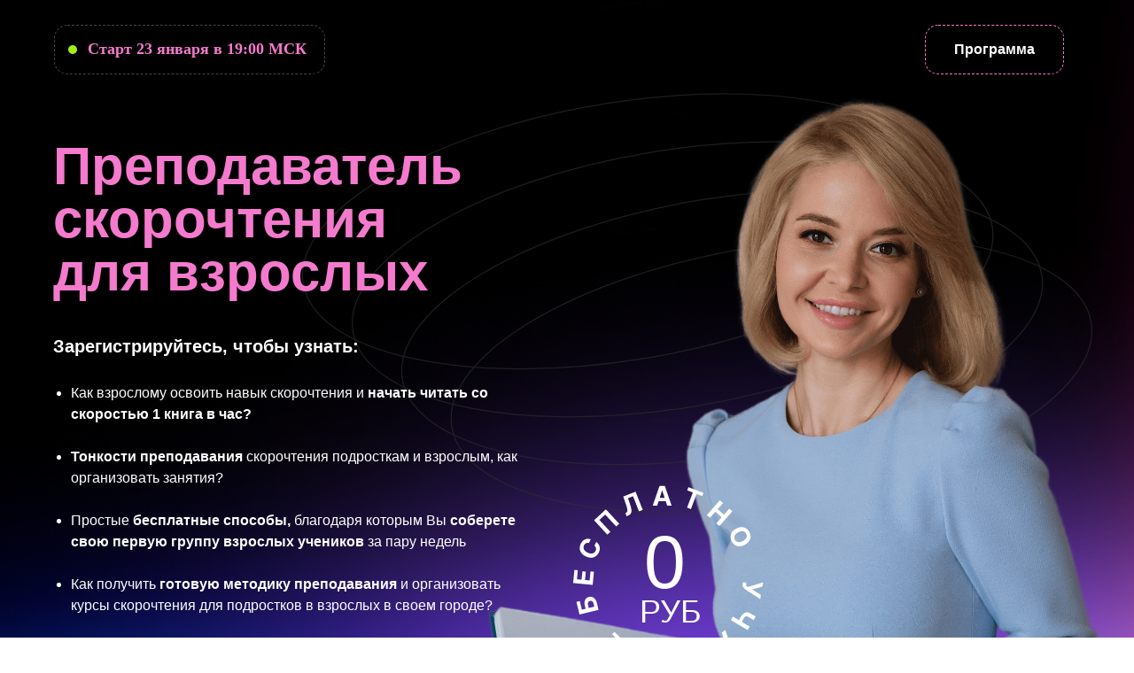

--- FILE ---
content_type: text/html; charset=UTF-8
request_url: https://read23.ru/vzrlin
body_size: 10449
content:
<!DOCTYPE html> <html lang="ru"> <head> <meta charset="utf-8" /> <meta http-equiv="Content-Type" content="text/html; charset=utf-8" /> <meta name="viewport" content="width=device-width, initial-scale=1.0" /> <!--metatextblock--> <title>Преподаватель скорочтения для взрослых</title> <meta property="og:url" content="https://read23.ru/vzrlin" /> <meta property="og:title" content="Преподаватель скорочтения для взрослых" /> <meta property="og:description" content="" /> <meta property="og:type" content="website" /> <link rel="canonical" href="https://read23.ru/vzrlin"> <!--/metatextblock--> <meta name="format-detection" content="telephone=no" /> <meta http-equiv="x-dns-prefetch-control" content="on"> <link rel="dns-prefetch" href="https://ws.tildacdn.com"> <link rel="dns-prefetch" href="https://static.tildacdn.com"> <link rel="dns-prefetch" href="https://fonts.tildacdn.com"> <link rel="icon" type="image/png" sizes="32x32" href="https://static.tildacdn.com/tild6366-3731-4262-a132-353534323863/favicon.png" media="(prefers-color-scheme: light)"/> <link rel="icon" type="image/x-icon" sizes="32x32" href="https://static.tildacdn.com/tild3236-3335-4366-a534-306563323465/favicon.ico" media="(prefers-color-scheme: dark)"/> <link rel="apple-touch-icon" type="image/png" href="https://static.tildacdn.com/tild3464-3937-4662-a137-633039633763/favicon.png"> <link rel="icon" type="image/png" sizes="192x192" href="https://static.tildacdn.com/tild3464-3937-4662-a137-633039633763/favicon.png"> <!-- Assets --> <script src="https://neo.tildacdn.com/js/tilda-fallback-1.0.min.js" async charset="utf-8"></script> <link rel="stylesheet" href="https://static.tildacdn.com/css/tilda-grid-3.0.min.css" type="text/css" media="all" onerror="this.loaderr='y';"/> <link rel="stylesheet" href="https://static.tildacdn.com/ws/project3096039/tilda-blocks-page47603199.min.css?t=1764864405" type="text/css" media="all" onerror="this.loaderr='y';" /> <link rel="stylesheet" href="https://static.tildacdn.com/css/tilda-animation-2.0.min.css" type="text/css" media="all" onerror="this.loaderr='y';" /> <link rel="stylesheet" href="https://static.tildacdn.com/css/tilda-popup-1.1.min.css" type="text/css" media="print" onload="this.media='all';" onerror="this.loaderr='y';" /> <noscript><link rel="stylesheet" href="https://static.tildacdn.com/css/tilda-popup-1.1.min.css" type="text/css" media="all" /></noscript> <link rel="stylesheet" type="text/css" href="https://ws.tildacdn.com/project3096039/custom.css?t=1764864405"> <script type="text/javascript">TildaFonts=["1778","1779","1780","1781","90021","90022","90023","90024"];</script> <script type="text/javascript" src="https://static.tildacdn.com/js/tilda-fonts.min.js" charset="utf-8" onerror="this.loaderr='y';"></script> <script nomodule src="https://static.tildacdn.com/js/tilda-polyfill-1.0.min.js" charset="utf-8"></script> <script type="text/javascript">function t_onReady(func) {if(document.readyState!='loading') {func();} else {document.addEventListener('DOMContentLoaded',func);}}
function t_onFuncLoad(funcName,okFunc,time) {if(typeof window[funcName]==='function') {okFunc();} else {setTimeout(function() {t_onFuncLoad(funcName,okFunc,time);},(time||100));}}function t396_initialScale(t){var e=document.getElementById("rec"+t);if(e){var i=e.querySelector(".t396__artboard");if(i){window.tn_scale_initial_window_width||(window.tn_scale_initial_window_width=document.documentElement.clientWidth);var a=window.tn_scale_initial_window_width,r=[],n,l=i.getAttribute("data-artboard-screens");if(l){l=l.split(",");for(var o=0;o<l.length;o++)r[o]=parseInt(l[o],10)}else r=[320,480,640,960,1200];for(var o=0;o<r.length;o++){var d=r[o];a>=d&&(n=d)}var _="edit"===window.allrecords.getAttribute("data-tilda-mode"),c="center"===t396_getFieldValue(i,"valign",n,r),s="grid"===t396_getFieldValue(i,"upscale",n,r),w=t396_getFieldValue(i,"height_vh",n,r),g=t396_getFieldValue(i,"height",n,r),u=!!window.opr&&!!window.opr.addons||!!window.opera||-1!==navigator.userAgent.indexOf(" OPR/");if(!_&&c&&!s&&!w&&g&&!u){var h=parseFloat((a/n).toFixed(3)),f=[i,i.querySelector(".t396__carrier"),i.querySelector(".t396__filter")],v=Math.floor(parseInt(g,10)*h)+"px",p;i.style.setProperty("--initial-scale-height",v);for(var o=0;o<f.length;o++)f[o].style.setProperty("height","var(--initial-scale-height)");t396_scaleInitial__getElementsToScale(i).forEach((function(t){t.style.zoom=h}))}}}}function t396_scaleInitial__getElementsToScale(t){return t?Array.prototype.slice.call(t.children).filter((function(t){return t&&(t.classList.contains("t396__elem")||t.classList.contains("t396__group"))})):[]}function t396_getFieldValue(t,e,i,a){var r,n=a[a.length-1];if(!(r=i===n?t.getAttribute("data-artboard-"+e):t.getAttribute("data-artboard-"+e+"-res-"+i)))for(var l=0;l<a.length;l++){var o=a[l];if(!(o<=i)&&(r=o===n?t.getAttribute("data-artboard-"+e):t.getAttribute("data-artboard-"+e+"-res-"+o)))break}return r}window.TN_SCALE_INITIAL_VER="1.0",window.tn_scale_initial_window_width=null;</script> <script src="https://static.tildacdn.com/js/jquery-1.10.2.min.js" charset="utf-8" onerror="this.loaderr='y';"></script> <script src="https://static.tildacdn.com/js/tilda-scripts-3.0.min.js" charset="utf-8" defer onerror="this.loaderr='y';"></script> <script src="https://static.tildacdn.com/ws/project3096039/tilda-blocks-page47603199.min.js?t=1764864405" charset="utf-8" async onerror="this.loaderr='y';"></script> <script src="https://static.tildacdn.com/js/tilda-lazyload-1.0.min.js" charset="utf-8" async onerror="this.loaderr='y';"></script> <script src="https://static.tildacdn.com/js/tilda-animation-2.0.min.js" charset="utf-8" async onerror="this.loaderr='y';"></script> <script src="https://static.tildacdn.com/js/tilda-zero-1.1.min.js" charset="utf-8" async onerror="this.loaderr='y';"></script> <script src="https://static.tildacdn.com/js/tilda-popup-1.0.min.js" charset="utf-8" async onerror="this.loaderr='y';"></script> <script src="https://static.tildacdn.com/js/tilda-animation-sbs-1.0.min.js" charset="utf-8" async onerror="this.loaderr='y';"></script> <script src="https://static.tildacdn.com/js/tilda-zero-scale-1.0.min.js" charset="utf-8" async onerror="this.loaderr='y';"></script> <script src="https://static.tildacdn.com/js/tilda-events-1.0.min.js" charset="utf-8" async onerror="this.loaderr='y';"></script> <!-- nominify begin --><script src="https://monitor-analytics.ru/static/js/forward-utm.js"> </script><!-- nominify end --><script type="text/javascript">window.dataLayer=window.dataLayer||[];</script> <script type="text/javascript">(function() {if((/bot|google|yandex|baidu|bing|msn|duckduckbot|teoma|slurp|crawler|spider|robot|crawling|facebook/i.test(navigator.userAgent))===false&&typeof(sessionStorage)!='undefined'&&sessionStorage.getItem('visited')!=='y'&&document.visibilityState){var style=document.createElement('style');style.type='text/css';style.innerHTML='@media screen and (min-width: 980px) {.t-records {opacity: 0;}.t-records_animated {-webkit-transition: opacity ease-in-out .2s;-moz-transition: opacity ease-in-out .2s;-o-transition: opacity ease-in-out .2s;transition: opacity ease-in-out .2s;}.t-records.t-records_visible {opacity: 1;}}';document.getElementsByTagName('head')[0].appendChild(style);function t_setvisRecs(){var alr=document.querySelectorAll('.t-records');Array.prototype.forEach.call(alr,function(el) {el.classList.add("t-records_animated");});setTimeout(function() {Array.prototype.forEach.call(alr,function(el) {el.classList.add("t-records_visible");});sessionStorage.setItem("visited","y");},400);}
document.addEventListener('DOMContentLoaded',t_setvisRecs);}})();</script></head> <body class="t-body" style="margin:0;"> <!--allrecords--> <div id="allrecords" class="t-records" data-hook="blocks-collection-content-node" data-tilda-project-id="3096039" data-tilda-page-id="47603199" data-tilda-page-alias="vzrlin" data-tilda-formskey="1390e5765735b265c2e1eadb02eaf19f" data-tilda-lazy="yes" data-tilda-project-lang="RU" data-tilda-root-zone="com" data-tilda-project-headcode="yes" data-tilda-project-country="RU"> <div id="rec737751366" class="r t-rec" style=" " data-animationappear="off" data-record-type="396"> <!-- T396 --> <style>#rec737751366 .t396__artboard {height:950px;background-color:#ffffff;}#rec737751366 .t396__filter {height:950px;}#rec737751366 .t396__carrier{height:950px;background-position:center center;background-attachment:scroll;background-image:url('https://thb.tildacdn.com/tild3132-6537-4063-b037-376533353534/-/resize/20x/MacBook_Air_-_1.png');background-size:cover;background-repeat:no-repeat;}@media screen and (max-width:1199px) {#rec737751366 .t396__artboard,#rec737751366 .t396__filter,#rec737751366 .t396__carrier {}#rec737751366 .t396__filter {}#rec737751366 .t396__carrier {background-attachment:scroll;}}@media screen and (max-width:959px) {#rec737751366 .t396__artboard,#rec737751366 .t396__filter,#rec737751366 .t396__carrier {}#rec737751366 .t396__filter {}#rec737751366 .t396__carrier {background-attachment:scroll;}}@media screen and (max-width:639px) {#rec737751366 .t396__artboard,#rec737751366 .t396__filter,#rec737751366 .t396__carrier {}#rec737751366 .t396__filter {}#rec737751366 .t396__carrier {background-attachment:scroll;}}@media screen and (max-width:479px) {#rec737751366 .t396__artboard,#rec737751366 .t396__filter,#rec737751366 .t396__carrier {height:1310px;}#rec737751366 .t396__filter {}#rec737751366 .t396__carrier {background-attachment:scroll;}}#rec737751366 .tn-elem[data-elem-id="1688022420112"]{color:#ffffff;text-align:center;z-index:14;top:-124px;left:475px;width:50px;height:auto;}#rec737751366 .tn-elem[data-elem-id="1688022420112"] .tn-atom{color:#ffffff;font-size:36px;font-family:'GraphikTT',Arial,sans-serif;line-height:1;font-weight:500;background-position:center center;border-color:transparent ;border-style:solid ;transition:background-color var(--t396-speedhover,0s) ease-in-out,color var(--t396-speedhover,0s) ease-in-out,border-color var(--t396-speedhover,0s) ease-in-out,box-shadow var(--t396-shadowshoverspeed,0.2s) ease-in-out;}@media screen and (max-width:1199px) {}@media screen and (max-width:959px) {}@media screen and (max-width:639px) {}@media screen and (max-width:479px) {#rec737751366 .tn-elem[data-elem-id="1688022420112"] {height:auto;}#rec737751366 .tn-elem[data-elem-id="1688022420112"] .tn-atom{font-size:18px;background-size:cover;}}#rec737751366 .tn-elem[data-elem-id="1688018847917"]{color:#ffffff;text-align:center;z-index:15;top:-204px;left:478px;width:50px;height:auto;}#rec737751366 .tn-elem[data-elem-id="1688018847917"] .tn-atom{color:#ffffff;font-size:84px;font-family:'GraphikTT',Arial,sans-serif;line-height:1;font-weight:300;background-position:center center;border-color:transparent ;border-style:solid ;transition:background-color var(--t396-speedhover,0s) ease-in-out,color var(--t396-speedhover,0s) ease-in-out,border-color var(--t396-speedhover,0s) ease-in-out,box-shadow var(--t396-shadowshoverspeed,0.2s) ease-in-out;}@media screen and (max-width:1199px) {}@media screen and (max-width:959px) {}@media screen and (max-width:639px) {}@media screen and (max-width:479px) {#rec737751366 .tn-elem[data-elem-id="1688018847917"] {height:auto;}#rec737751366 .tn-elem[data-elem-id="1688018847917"] .tn-atom{font-size:54px;background-size:cover;}}#rec737751366 .tn-elem[data-elem-id="1688021026197"]{z-index:2;top:-39px;left:calc(50% - 600px + 293px);width:907px;height:auto;}#rec737751366 .tn-elem[data-elem-id="1688021026197"] .tn-atom{opacity:0.65;background-position:center center;border-color:transparent ;border-style:solid ;transition:background-color var(--t396-speedhover,0s) ease-in-out,color var(--t396-speedhover,0s) ease-in-out,border-color var(--t396-speedhover,0s) ease-in-out,box-shadow var(--t396-shadowshoverspeed,0.2s) ease-in-out;}#rec737751366 .tn-elem[data-elem-id="1688021026197"] .tn-atom {-webkit-transform:rotate(44deg);-moz-transform:rotate(44deg);transform:rotate(44deg);}#rec737751366 .tn-elem[data-elem-id="1688021026197"] .tn-atom__img {}@media screen and (max-width:1199px) {}@media screen and (max-width:959px) {}@media screen and (max-width:639px) {}@media screen and (max-width:479px) {#rec737751366 .tn-elem[data-elem-id="1688021026197"] {top:28px;left:calc(50% - 160px + -35px);width:380px;height:auto;}}#rec737751366 .tn-elem[data-elem-id="1688398877738"]{z-index:3;top:-66px;left:calc(50% - 600px + 477px);width:858px;height:auto;}#rec737751366 .tn-elem[data-elem-id="1688398877738"] .tn-atom{background-position:center center;border-color:transparent ;border-style:solid ;transition:background-color var(--t396-speedhover,0s) ease-in-out,color var(--t396-speedhover,0s) ease-in-out,border-color var(--t396-speedhover,0s) ease-in-out,box-shadow var(--t396-shadowshoverspeed,0.2s) ease-in-out;}#rec737751366 .tn-elem[data-elem-id="1688398877738"] .tn-atom__img {}@media screen and (max-width:1199px) {}@media screen and (max-width:959px) {}@media screen and (max-width:639px) {}@media screen and (max-width:479px) {#rec737751366 .tn-elem[data-elem-id="1688398877738"] {top:694px;left:calc(50% - 160px + -94px);width:392px;height:auto;}}#rec737751366 .tn-elem[data-elem-id="1688023389556"]{z-index:4;top:866px;left:calc(50% - 600px + -206px);width:1612px;height:341px;-webkit-filter:blur(50px);filter:blur(50px);border-radius:3000px;}#rec737751366 .tn-elem[data-elem-id="1688023389556"] .tn-atom {border-radius:3000px;background-color:#8349ff;background-position:center center;border-color:transparent ;border-style:solid ;transition:background-color var(--t396-speedhover,0s) ease-in-out,color var(--t396-speedhover,0s) ease-in-out,border-color var(--t396-speedhover,0s) ease-in-out,box-shadow var(--t396-shadowshoverspeed,0.2s) ease-in-out;}@media screen and (max-width:1199px) {}@media screen and (max-width:959px) {}@media screen and (max-width:639px) {}@media screen and (max-width:479px) {#rec737751366 .tn-elem[data-elem-id="1688023389556"] {top:1126px;left:calc(50% - 160px + -401px);height:368px;}}#rec737751366 .tn-elem[data-elem-id="1688021538481"]{color:#f47acd;z-index:5;top:158px;left:calc(50% - 600px + 20px);width:503px;height:auto;}#rec737751366 .tn-elem[data-elem-id="1688021538481"] .tn-atom{color:#f47acd;font-size:60px;font-family:'GraphikTT',Arial,sans-serif;line-height:1;font-weight:700;background-position:center center;border-color:transparent ;border-style:solid ;transition:background-color var(--t396-speedhover,0s) ease-in-out,color var(--t396-speedhover,0s) ease-in-out,border-color var(--t396-speedhover,0s) ease-in-out,box-shadow var(--t396-shadowshoverspeed,0.2s) ease-in-out;}@media screen and (max-width:1199px) {}@media screen and (max-width:959px) {}@media screen and (max-width:639px) {}@media screen and (max-width:479px) {#rec737751366 .tn-elem[data-elem-id="1688021538481"] {top:121px;left:calc(50% - 160px + 6px);width:309px;height:auto;}#rec737751366 .tn-elem[data-elem-id="1688021538481"] {text-align:left;}#rec737751366 .tn-elem[data-elem-id="1688021538481"] .tn-atom{font-size:38px;background-size:cover;}}#rec737751366 .tn-elem[data-elem-id="1688018813649"]{color:#ffffff;z-index:6;top:376px;left:calc(50% - 600px + 20px);width:437px;height:auto;}#rec737751366 .tn-elem[data-elem-id="1688018813649"] .tn-atom{color:#ffffff;font-size:20px;font-family:'GraphikTT',Arial,sans-serif;line-height:1.55;font-weight:600;background-position:center center;border-color:transparent ;border-style:solid ;transition:background-color var(--t396-speedhover,0s) ease-in-out,color var(--t396-speedhover,0s) ease-in-out,border-color var(--t396-speedhover,0s) ease-in-out,box-shadow var(--t396-shadowshoverspeed,0.2s) ease-in-out;}@media screen and (max-width:1199px) {}@media screen and (max-width:959px) {}@media screen and (max-width:639px) {}@media screen and (max-width:479px) {#rec737751366 .tn-elem[data-elem-id="1688018813649"] {top:272px;left:calc(50% - 160px + 6px);width:225px;height:auto;}#rec737751366 .tn-elem[data-elem-id="1688018813649"] {text-align:left;}#rec737751366 .tn-elem[data-elem-id="1688018813649"] .tn-atom{font-size:18px;background-size:cover;}}#rec737751366 .tn-elem[data-elem-id="1688018769076"]{color:#ffffff;z-index:7;top:432px;left:calc(50% - 600px + 20px);width:539px;height:auto;}#rec737751366 .tn-elem[data-elem-id="1688018769076"] .tn-atom{color:#ffffff;font-size:16px;font-family:'GraphikTT',Arial,sans-serif;line-height:1.55;font-weight:400;background-position:center center;border-color:transparent ;border-style:solid ;transition:background-color var(--t396-speedhover,0s) ease-in-out,color var(--t396-speedhover,0s) ease-in-out,border-color var(--t396-speedhover,0s) ease-in-out,box-shadow var(--t396-shadowshoverspeed,0.2s) ease-in-out;}@media screen and (max-width:1199px) {}@media screen and (max-width:959px) {}@media screen and (max-width:639px) {}@media screen and (max-width:479px) {#rec737751366 .tn-elem[data-elem-id="1688018769076"] {top:344px;left:calc(50% - 160px + 6px);width:300px;height:auto;}#rec737751366 .tn-elem[data-elem-id="1688018769076"] .tn-atom{font-size:15px;background-size:cover;}}#rec737751366 .tn-elem[data-elem-id="1688019499535"]{z-index:8;top:28px;left:calc(50% - 600px + 21px);width:306px;height:56px;}#rec737751366 .tn-elem[data-elem-id="1688019499535"] .tn-atom{border-width:1px;border-radius:15px;background-position:center center;border-color:#454545 ;border-style:dashed ;transition:background-color var(--t396-speedhover,0s) ease-in-out,color var(--t396-speedhover,0s) ease-in-out,border-color var(--t396-speedhover,0s) ease-in-out,box-shadow var(--t396-shadowshoverspeed,0.2s) ease-in-out;}@media screen and (max-width:1199px) {}@media screen and (max-width:959px) {}@media screen and (max-width:639px) {}@media screen and (max-width:479px) {#rec737751366 .tn-elem[data-elem-id="1688019499535"] {left:calc(50% - 160px + 6px);width:305px;}}#rec737751366 .tn-elem[data-elem-id="1688019547056"]{z-index:9;top:51px;left:calc(50% - 600px + 37px);width:10px;height:10px;}#rec737751366 .tn-elem[data-elem-id="1688019547056"] .tn-atom {border-radius:3000px;background-color:#a4ed12;background-position:center center;border-color:transparent ;border-style:solid ;transition:background-color var(--t396-speedhover,0s) ease-in-out,color var(--t396-speedhover,0s) ease-in-out,border-color var(--t396-speedhover,0s) ease-in-out,box-shadow var(--t396-shadowshoverspeed,0.2s) ease-in-out;}@media screen and (max-width:1199px) {}@media screen and (max-width:959px) {}@media screen and (max-width:639px) {}@media screen and (max-width:479px) {#rec737751366 .tn-elem[data-elem-id="1688019547056"] {left:calc(50% - 160px + 22px);}}#rec737751366 .tn-elem[data-elem-id="1688018799425"]{color:#ffffff;z-index:10;top:28px;left:calc(50% - 600px + 459px);width:299px;height:auto;}#rec737751366 .tn-elem[data-elem-id="1688018799425"] .tn-atom{color:#ffffff;font-size:20px;font-family:'GraphikTT',Arial,sans-serif;line-height:1.55;font-weight:400;background-position:center center;border-color:transparent ;border-style:solid ;transition:background-color var(--t396-speedhover,0s) ease-in-out,color var(--t396-speedhover,0s) ease-in-out,border-color var(--t396-speedhover,0s) ease-in-out,box-shadow var(--t396-shadowshoverspeed,0.2s) ease-in-out;}@media screen and (max-width:1199px) {}@media screen and (max-width:959px) {}@media screen and (max-width:639px) {}@media screen and (max-width:479px) {}#rec737751366 .tn-elem[data-elem-id="1688021056785"]{color:#ffffff;text-align:center;z-index:11;top:751px;left:calc(50% - 600px + 22px);width:265px;height:100px;}#rec737751366 .tn-elem[data-elem-id="1688021056785"] .tn-atom{color:#ffffff;font-size:16px;font-family:'Arial',Arial,sans-serif;line-height:1.55;font-weight:600;border-radius:20px;background-color:#f47acd;background-position:center center;border-color:transparent ;border-style:solid ;--t396-speedhover:0.2s;transition:background-color var(--t396-speedhover,0s) ease-in-out,color var(--t396-speedhover,0s) ease-in-out,border-color var(--t396-speedhover,0s) ease-in-out,box-shadow var(--t396-shadowshoverspeed,0.2s) ease-in-out;}#rec737751366 .tn-elem[data-elem-id="1688021056785"] .tn-atom {-webkit-box-pack:center;-ms-flex-pack:center;justify-content:center;}@media screen and (max-width:1199px) {#rec737751366 .tn-elem[data-elem-id="1688021056785"] .tn-atom {white-space:normal;background-size:cover;}#rec737751366 .tn-elem[data-elem-id="1688021056785"] .tn-atom .tn-atom__button-text {overflow:visible;}}@media screen and (max-width:959px) {#rec737751366 .tn-elem[data-elem-id="1688021056785"] .tn-atom {white-space:normal;background-size:cover;}#rec737751366 .tn-elem[data-elem-id="1688021056785"] .tn-atom .tn-atom__button-text {overflow:visible;}}@media screen and (max-width:639px) {#rec737751366 .tn-elem[data-elem-id="1688021056785"] .tn-atom {white-space:normal;background-size:cover;}#rec737751366 .tn-elem[data-elem-id="1688021056785"] .tn-atom .tn-atom__button-text {overflow:visible;}}@media screen and (max-width:479px) {#rec737751366 .tn-elem[data-elem-id="1688021056785"] {top:1052px;left:calc(50% - 160px + 26px);width:272px;height:92px;}#rec737751366 .tn-elem[data-elem-id="1688021056785"] .tn-atom {white-space:normal;background-size:cover;}#rec737751366 .tn-elem[data-elem-id="1688021056785"] .tn-atom .tn-atom__button-text {overflow:visible;}}#rec737751366 .tn-elem[data-elem-id="1688019741402"]{color:#ffffff;text-align:center;z-index:12;top:28px;left:calc(50% - 600px + 1004px);width:157px;height:56px;}#rec737751366 .tn-elem[data-elem-id="1688019741402"] .tn-atom{color:#ffffff;font-size:16px;font-family:'Arial',Arial,sans-serif;line-height:1.55;font-weight:600;border-width:1px;border-radius:15px;background-position:center center;border-color:#f47acd ;border-style:dashed ;--t396-speedhover:0.2s;transition:background-color var(--t396-speedhover,0s) ease-in-out,color var(--t396-speedhover,0s) ease-in-out,border-color var(--t396-speedhover,0s) ease-in-out,box-shadow var(--t396-shadowshoverspeed,0.2s) ease-in-out;}#rec737751366 .tn-elem[data-elem-id="1688019741402"] .tn-atom {-webkit-box-pack:center;-ms-flex-pack:center;justify-content:center;}@media screen and (max-width:1199px) {#rec737751366 .tn-elem[data-elem-id="1688019741402"] .tn-atom {white-space:normal;background-size:cover;}#rec737751366 .tn-elem[data-elem-id="1688019741402"] .tn-atom .tn-atom__button-text {overflow:visible;}}@media screen and (max-width:959px) {#rec737751366 .tn-elem[data-elem-id="1688019741402"] .tn-atom {white-space:normal;background-size:cover;}#rec737751366 .tn-elem[data-elem-id="1688019741402"] .tn-atom .tn-atom__button-text {overflow:visible;}}@media screen and (max-width:639px) {#rec737751366 .tn-elem[data-elem-id="1688019741402"] .tn-atom {white-space:normal;background-size:cover;}#rec737751366 .tn-elem[data-elem-id="1688019741402"] .tn-atom .tn-atom__button-text {overflow:visible;}}@media screen and (max-width:479px) {#rec737751366 .tn-elem[data-elem-id="1688019741402"] {top:1163px;left:calc(50% - 160px + 66px);width:193px;height:69px;}#rec737751366 .tn-elem[data-elem-id="1688019741402"] .tn-atom {white-space:normal;background-size:cover;}#rec737751366 .tn-elem[data-elem-id="1688019741402"] .tn-atom .tn-atom__button-text {overflow:visible;}}#rec737751366 .tn-elem[data-elem-id="1688021514272"]{z-index:13;top:541px;left:calc(50% - 600px + 599px);width:230px;height:auto;}#rec737751366 .tn-elem.t396__elem--anim-hidden[data-elem-id="1688021514272"] {opacity:0;}#rec737751366 .tn-elem[data-elem-id="1688021514272"] .tn-atom{background-position:center center;border-color:transparent ;border-style:solid ;transition:background-color var(--t396-speedhover,0s) ease-in-out,color var(--t396-speedhover,0s) ease-in-out,border-color var(--t396-speedhover,0s) ease-in-out,box-shadow var(--t396-shadowshoverspeed,0.2s) ease-in-out;}#rec737751366 .tn-elem[data-elem-id="1688021514272"] .tn-atom__img {}@media screen and (max-width:1199px) {}@media screen and (max-width:959px) {}@media screen and (max-width:639px) {}@media screen and (max-width:479px) {#rec737751366 .tn-elem[data-elem-id="1688021514272"] {top:766px;left:calc(50% - 160px + 161px);width:145px;height:auto;}}#rec737751366 .tn-elem[data-elem-id="1688459382013"]{z-index:16;top:45px;left:calc(50% - 600px + 59px);width:388px;height:81px;}#rec737751366 .tn-elem[data-elem-id="1688459382013"] .tn-atom{background-position:center center;border-color:transparent ;border-style:solid ;transition:background-color var(--t396-speedhover,0s) ease-in-out,color var(--t396-speedhover,0s) ease-in-out,border-color var(--t396-speedhover,0s) ease-in-out,box-shadow var(--t396-shadowshoverspeed,0.2s) ease-in-out;}@media screen and (max-width:1199px) {}@media screen and (max-width:959px) {}@media screen and (max-width:639px) {}@media screen and (max-width:479px) {#rec737751366 .tn-elem[data-elem-id="1688459382013"] {top:44px;left:calc(50% - 160px + 43px);}}</style> <div class='t396'> <div class="t396__artboard" data-artboard-recid="737751366" data-artboard-screens="320,480,640,960,1200" data-artboard-height="950" data-artboard-valign="center" data-artboard-upscale="grid" data-artboard-height-res-320="1310"> <div class="t396__carrier t-bgimg" data-artboard-recid="737751366" data-original="https://static.tildacdn.com/tild3132-6537-4063-b037-376533353534/MacBook_Air_-_1.png"></div> <div class="t396__filter" data-artboard-recid="737751366"></div> <div class='t396__elem tn-elem tn-elem__7377513661688022420112' data-elem-id='1688022420112' data-elem-type='text' data-field-top-value="673" data-field-left-value="682" data-field-width-value="50" data-field-axisy-value="top" data-field-axisx-value="left" data-field-container-value="grid" data-field-topunits-value="px" data-field-leftunits-value="px" data-field-heightunits-value="" data-field-widthunits-value="px" data-field-fontsize-value="36" data-field-top-res-320-value="852" data-field-left-res-320-value="207" data-field-fontsize-res-320-value="18"> <div class='tn-atom'field='tn_text_1688022420112'>РУБ</div> </div> <div class='t396__elem tn-elem tn-elem__7377513661688018847917' data-elem-id='1688018847917' data-elem-type='text' data-field-top-value="593" data-field-left-value="685" data-field-width-value="50" data-field-axisy-value="top" data-field-axisx-value="left" data-field-container-value="grid" data-field-topunits-value="px" data-field-leftunits-value="px" data-field-heightunits-value="" data-field-widthunits-value="px" data-field-fontsize-value="84" data-field-top-res-320-value="797" data-field-left-res-320-value="207" data-field-fontsize-res-320-value="54"> <div class='tn-atom'field='tn_text_1688018847917'>0</div> </div> <div class='t396__elem tn-elem tn-elem__7377513661688021026197' data-elem-id='1688021026197' data-elem-type='image' data-field-top-value="-39" data-field-left-value="293" data-field-width-value="907" data-field-axisy-value="top" data-field-axisx-value="left" data-field-container-value="grid" data-field-topunits-value="px" data-field-leftunits-value="px" data-field-heightunits-value="" data-field-widthunits-value="px" data-field-filewidth-value="737" data-field-fileheight-value="620" data-field-top-res-320-value="28" data-field-left-res-320-value="-35" data-field-width-res-320-value="380"> <div class='tn-atom'> <img class='tn-atom__img t-img' data-original='https://static.tildacdn.com/tild6336-3666-4637-a465-313334633931/Group_8.svg'
src='https://static.tildacdn.com/tild6336-3666-4637-a465-313334633931/Group_8.svg'
alt='' imgfield='tn_img_1688021026197'
/> </div> </div> <div class='t396__elem tn-elem tn-elem__7377513661688398877738' data-elem-id='1688398877738' data-elem-type='image' data-field-top-value="-66" data-field-left-value="477" data-field-width-value="858" data-field-axisy-value="top" data-field-axisx-value="left" data-field-container-value="grid" data-field-topunits-value="px" data-field-leftunits-value="px" data-field-heightunits-value="" data-field-widthunits-value="px" data-field-filewidth-value="1667" data-field-fileheight-value="2500" data-field-top-res-320-value="694" data-field-left-res-320-value="-94" data-field-width-res-320-value="392"> <div class='tn-atom'> <img class='tn-atom__img t-img' data-original='https://static.tildacdn.com/tild6565-6466-4131-b030-616566636632/20_04_23_Regina__Dai.png'
src='https://thb.tildacdn.com/tild6565-6466-4131-b030-616566636632/-/resize/20x/20_04_23_Regina__Dai.png'
alt='' imgfield='tn_img_1688398877738'
/> </div> </div> <div class='t396__elem tn-elem tn-elem__7377513661688023389556' data-elem-id='1688023389556' data-elem-type='shape' data-field-top-value="866" data-field-left-value="-206" data-field-height-value="341" data-field-width-value="1612" data-field-axisy-value="top" data-field-axisx-value="left" data-field-container-value="grid" data-field-topunits-value="px" data-field-leftunits-value="px" data-field-heightunits-value="px" data-field-widthunits-value="px" data-field-top-res-320-value="1126" data-field-left-res-320-value="-401" data-field-height-res-320-value="368"> <div class='tn-atom'> </div> </div> <div class='t396__elem tn-elem tn-elem__7377513661688021538481' data-elem-id='1688021538481' data-elem-type='text' data-field-top-value="158" data-field-left-value="20" data-field-width-value="503" data-field-axisy-value="top" data-field-axisx-value="left" data-field-container-value="grid" data-field-topunits-value="px" data-field-leftunits-value="px" data-field-heightunits-value="" data-field-widthunits-value="px" data-field-fontsize-value="60" data-field-top-res-320-value="121" data-field-left-res-320-value="6" data-field-width-res-320-value="309" data-field-fontsize-res-320-value="38"> <div class='tn-atom'field='tn_text_1688021538481'>Преподаватель скорочтения для взрослых<br></div> </div> <div class='t396__elem tn-elem tn-elem__7377513661688018813649' data-elem-id='1688018813649' data-elem-type='text' data-field-top-value="376" data-field-left-value="20" data-field-width-value="437" data-field-axisy-value="top" data-field-axisx-value="left" data-field-container-value="grid" data-field-topunits-value="px" data-field-leftunits-value="px" data-field-heightunits-value="" data-field-widthunits-value="px" data-field-fontsize-value="20" data-field-top-res-320-value="272" data-field-left-res-320-value="6" data-field-width-res-320-value="225" data-field-fontsize-res-320-value="18"> <div class='tn-atom'field='tn_text_1688018813649'>Зарегистрируйтесь, чтобы узнать:<br></div> </div> <div class='t396__elem tn-elem tn-elem__7377513661688018769076' data-elem-id='1688018769076' data-elem-type='text' data-field-top-value="432" data-field-left-value="20" data-field-width-value="539" data-field-axisy-value="top" data-field-axisx-value="left" data-field-container-value="grid" data-field-topunits-value="px" data-field-leftunits-value="px" data-field-heightunits-value="" data-field-widthunits-value="px" data-field-fontsize-value="16" data-field-top-res-320-value="344" data-field-left-res-320-value="6" data-field-width-res-320-value="300" data-field-fontsize-res-320-value="15"> <div class='tn-atom'field='tn_text_1688018769076'><ul> <li> Как взрослому освоить навык скорочтения и <strong>начать читать со скоростью 1 книга в час?<br> <br> </strong></li> <li> <strong>Тонкости преподавания</strong> скорочтения подросткам и взрослым, как организовать занятия?<br> <br> </li> <li> Простые <strong>бесплатные способы,</strong> благодаря которым Вы <strong>соберете свою первую группу взрослых учеников</strong> за пару недель<br> <br> </li> <li> Как получить <strong>готовую методику преподавания</strong> и организовать курсы скорочтения для подростков в взрослых в своем городе? </li> </ul></div> </div> <div class='t396__elem tn-elem tn-elem__7377513661688019499535' data-elem-id='1688019499535' data-elem-type='shape' data-field-top-value="28" data-field-left-value="21" data-field-height-value="56" data-field-width-value="306" data-field-axisy-value="top" data-field-axisx-value="left" data-field-container-value="grid" data-field-topunits-value="px" data-field-leftunits-value="px" data-field-heightunits-value="px" data-field-widthunits-value="px" data-field-left-res-320-value="6" data-field-width-res-320-value="305"> <div class='tn-atom'> </div> </div> <div class='t396__elem tn-elem tn-elem__7377513661688019547056' data-elem-id='1688019547056' data-elem-type='shape' data-field-top-value="51" data-field-left-value="37" data-field-height-value="10" data-field-width-value="10" data-field-axisy-value="top" data-field-axisx-value="left" data-field-container-value="grid" data-field-topunits-value="px" data-field-leftunits-value="px" data-field-heightunits-value="px" data-field-widthunits-value="px" data-field-left-res-320-value="22"> <div class='tn-atom'> </div> </div> <div class='t396__elem tn-elem tn-elem__7377513661688018799425' data-elem-id='1688018799425' data-elem-type='text' data-field-top-value="28" data-field-left-value="459" data-field-width-value="299" data-field-axisy-value="top" data-field-axisx-value="left" data-field-container-value="grid" data-field-topunits-value="px" data-field-leftunits-value="px" data-field-heightunits-value="" data-field-widthunits-value="px" data-field-fontsize-value="20"> <div class='tn-atom'field='tn_text_1688018799425'></div> </div> <div class='t396__elem tn-elem tn-elem__7377513661688021056785' data-elem-id='1688021056785' data-elem-type='button' data-field-top-value="751" data-field-left-value="22" data-field-height-value="100" data-field-width-value="265" data-field-axisy-value="top" data-field-axisx-value="left" data-field-container-value="grid" data-field-topunits-value="px" data-field-leftunits-value="px" data-field-heightunits-value="px" data-field-widthunits-value="px" data-field-fontsize-value="16" data-field-top-res-320-value="1052" data-field-left-res-320-value="26" data-field-height-res-320-value="92" data-field-width-res-320-value="272"> <a class='tn-atom' href="#popup:embedcode"> <div class='tn-atom__button-content'> <span class="tn-atom__button-text">Зарегистрироваться</span> </div> </a> </div> <div class='t396__elem tn-elem tn-elem__7377513661688019741402' data-elem-id='1688019741402' data-elem-type='button' data-field-top-value="28" data-field-left-value="1004" data-field-height-value="56" data-field-width-value="157" data-field-axisy-value="top" data-field-axisx-value="left" data-field-container-value="grid" data-field-topunits-value="px" data-field-leftunits-value="px" data-field-heightunits-value="px" data-field-widthunits-value="px" data-field-fontsize-value="16" data-field-top-res-320-value="1163" data-field-left-res-320-value="66" data-field-height-res-320-value="69" data-field-width-res-320-value="193"> <a class='tn-atom' href="#popup:programm"> <div class='tn-atom__button-content'> <span class="tn-atom__button-text">Программа</span> </div> </a> </div> <div class='t396__elem tn-elem tn-elem__7377513661688021514272 ' data-elem-id='1688021514272' data-elem-type='image' data-field-top-value="541" data-field-left-value="599" data-field-width-value="230" data-field-axisy-value="top" data-field-axisx-value="left" data-field-container-value="grid" data-field-topunits-value="px" data-field-leftunits-value="px" data-field-heightunits-value="" data-field-widthunits-value="px" data-animate-mobile="y" data-animate-sbs-event="intoview" data-animate-sbs-trg="1" data-animate-sbs-trgofst="0" data-animate-sbs-loop="loop" data-animate-sbs-opts="[{'ti':'0','mx':'0','my':'0','sx':'1','sy':'1','op':'1','ro':'0','bl':'0','ea':'','dt':'0'},{'ti':25000,'mx':'0','my':'0','sx':'1','sy':'1','op':'1','ro':360,'bl':'0','ea':'','dt':2400}]" data-field-filewidth-value="242" data-field-fileheight-value="241" data-field-top-res-320-value="766" data-field-left-res-320-value="161" data-field-width-res-320-value="145"> <div class='tn-atom'> <img class='tn-atom__img t-img' data-original='https://static.tildacdn.com/tild3834-3533-4063-b536-363162346432/Linked_Path_Group.svg'
src='https://static.tildacdn.com/tild3834-3533-4063-b536-363162346432/Linked_Path_Group.svg'
alt='' imgfield='tn_img_1688021514272'
/> </div> </div> <div class='t396__elem tn-elem tn-elem__7377513661688459382013' data-elem-id='1688459382013' data-elem-type='html' data-field-top-value="45" data-field-left-value="59" data-field-height-value="81" data-field-width-value="388" data-field-axisy-value="top" data-field-axisx-value="left" data-field-container-value="grid" data-field-topunits-value="px" data-field-leftunits-value="px" data-field-heightunits-value="px" data-field-widthunits-value="px" data-field-top-res-320-value="44" data-field-left-res-320-value="43"> <div class='tn-atom tn-atom__html'> <strong><span class="p" style="font-family: GraphikTT, serif;font-size: 18px;color:#F47ACD;">Старт <span id="Date"></span> в 19:00 МСК</span><strong> </div> </div> </div> </div> <script>t_onReady(function() {t_onFuncLoad('t396_init',function() {t396_init('737751366');});});</script> <!-- /T396 --> </div> <div id="rec737751365" class="r t-rec" style=" " data-animationappear="off" data-record-type="131"> <!-- T123 --> <div class="t123"> <div class="t-container_100 "> <div class="t-width t-width_100 "> <!-- nominify begin --> <script>
$(function() {
	getMoscowTime()
		.then( getFormattedDate )
		.then( setFormattedDate );
});

function setFormattedDate( date ) {
	$('#Date').html( date );
	$('#Date2').html( date );
}

function moveDay( date ) {
	//Текущий час 19-23, Мск +3 относительно UTC
	if ( date.getUTCHours() >= 16 ) {
		date.setDate( date.getDate() + 1 );
	}
	return date;
}

function getFormattedDate( date ) {
	date = moveDay( date );
	
	const monthNames = ["января", "февраля", "марта", "апреля", "мая",
		"июня", "июля", "августа", "сентября", "октября", "ноября", "декабря"
	];
		
	//Настройка форматирования даты: 
	//	long - полное название
	//	numeric - числовое представление
	const dateFormatOptions = { month: 'long', day: 'numeric' };
		
	if ( toLocaleDateStringSupportsLocales() ) {
		return date.toLocaleDateString( 'ru-RU', dateFormatOptions );
	} else {
		//Поддержка Safari и Internet Explorer до 11 версии
		return date.getDate() + ' ' + monthNames[date.getMonth()];
	}
}

//Проверка поддержки локализованного формата даты
function toLocaleDateStringSupportsLocales() {
	try {
		new Date().toLocaleDateString( 'i' );
	} catch ( e ) {
		return e.name === 'RangeError';
	}
	return false;
}

function getMoscowTime() {
	return new Promise( ( resolve, reject ) => {
		//API для получения времени в Московской временной зоне
		const api = 'https://api.timezonedb.com/v2.1/get-time-zone?key=TXSGDBDMD6Z0&format=json&by=zone&zone=Europe/Moscow';

		let date = new Date();
		
		setFormattedDate( getFormattedDate( date ) );

		XHR = ( 'onload' in new XMLHttpRequest() ) ? XMLHttpRequest : XDomainRequest;
		xhr = new XHR();

		xhr.open('GET', api, true);

		xhr.onload = function() {
			let response = JSON.parse( this.responseText );
			if ( response.formatted ) {
				//Only ISO format support on Safari
				date = new Date( response.formatted.replace( ' ', 'T' ) + '+03:00' );
                resolve( date ); 
			}
		}

		xhr.onerror = function() {
			console.log( 'Ошибка ' + this.status );
			resolve( new Date() );
		}

		xhr.send();
	});
}
</script> <!-- nominify end --> </div> </div> </div> </div> <div id="rec737751364" class="r t-rec" style=" " data-animationappear="off" data-record-type="396"> <!-- T396 --> <style>#rec737751364 .t396__artboard {height:210px;background-color:#030303;}#rec737751364 .t396__filter {height:210px;}#rec737751364 .t396__carrier{height:210px;background-position:center center;background-attachment:scroll;background-size:cover;background-repeat:no-repeat;}@media screen and (max-width:1199px) {#rec737751364 .t396__artboard,#rec737751364 .t396__filter,#rec737751364 .t396__carrier {height:310px;}#rec737751364 .t396__filter {}#rec737751364 .t396__carrier {background-attachment:scroll;}}@media screen and (max-width:959px) {#rec737751364 .t396__artboard,#rec737751364 .t396__filter,#rec737751364 .t396__carrier {height:440px;}#rec737751364 .t396__filter {}#rec737751364 .t396__carrier {background-attachment:scroll;}}@media screen and (max-width:639px) {#rec737751364 .t396__artboard,#rec737751364 .t396__filter,#rec737751364 .t396__carrier {}#rec737751364 .t396__filter {}#rec737751364 .t396__carrier {background-attachment:scroll;}}@media screen and (max-width:479px) {#rec737751364 .t396__artboard,#rec737751364 .t396__filter,#rec737751364 .t396__carrier {height:410px;}#rec737751364 .t396__filter {}#rec737751364 .t396__carrier {background-attachment:scroll;}}#rec737751364 .tn-elem[data-elem-id="1651864253867"]{color:#ffffff;z-index:2;top:65px;left:calc(50% - 600px + 344px);width:217px;height:auto;}#rec737751364 .tn-elem[data-elem-id="1651864253867"] .tn-atom{color:#ffffff;font-size:16px;font-family:'FuturaPT',Arial,sans-serif;line-height:1.55;font-weight:400;background-position:center center;border-color:transparent ;border-style:solid ;transition:background-color var(--t396-speedhover,0s) ease-in-out,color var(--t396-speedhover,0s) ease-in-out,border-color var(--t396-speedhover,0s) ease-in-out,box-shadow var(--t396-shadowshoverspeed,0.2s) ease-in-out;}@media screen and (max-width:1199px) {#rec737751364 .tn-elem[data-elem-id="1651864253867"] {top:160px;left:calc(50% - 480px + 20px);height:auto;}}@media screen and (max-width:959px) {#rec737751364 .tn-elem[data-elem-id="1651864253867"] {top:160px;left:calc(50% - 320px + 20px);height:auto;}}@media screen and (max-width:639px) {}@media screen and (max-width:479px) {#rec737751364 .tn-elem[data-elem-id="1651864253867"] {top:136px;left:calc(50% - 160px + 11px);width:269px;height:auto;}#rec737751364 .tn-elem[data-elem-id="1651864253867"] .tn-atom{font-size:14px;background-size:cover;}}#rec737751364 .tn-elem[data-elem-id="1651864393127"]{color:#ffffff;z-index:3;top:65px;left:calc(50% - 600px + 641px);width:254px;height:auto;}#rec737751364 .tn-elem[data-elem-id="1651864393127"] .tn-atom{color:#ffffff;font-size:16px;font-family:'FuturaPT',Arial,sans-serif;line-height:1.55;font-weight:400;background-position:center center;border-color:transparent ;border-style:solid ;transition:background-color var(--t396-speedhover,0s) ease-in-out,color var(--t396-speedhover,0s) ease-in-out,border-color var(--t396-speedhover,0s) ease-in-out,box-shadow var(--t396-shadowshoverspeed,0.2s) ease-in-out;}@media screen and (max-width:1199px) {#rec737751364 .tn-elem[data-elem-id="1651864393127"] {top:185px;left:calc(50% - 480px + 680px);height:auto;}}@media screen and (max-width:959px) {#rec737751364 .tn-elem[data-elem-id="1651864393127"] {top:257px;left:calc(50% - 320px + 20px);height:auto;}}@media screen and (max-width:639px) {}@media screen and (max-width:479px) {#rec737751364 .tn-elem[data-elem-id="1651864393127"] {top:230px;left:calc(50% - 160px + 11px);width:189px;height:auto;}#rec737751364 .tn-elem[data-elem-id="1651864393127"] .tn-atom{font-size:14px;background-size:cover;}}#rec737751364 .tn-elem[data-elem-id="1651864322492"]{color:#ffffff;z-index:4;top:65px;left:calc(50% - 600px + 975px);width:185px;height:auto;}#rec737751364 .tn-elem[data-elem-id="1651864322492"] .tn-atom{color:#ffffff;font-size:16px;font-family:'FuturaPT',Arial,sans-serif;line-height:1.55;font-weight:400;background-position:center center;border-color:transparent ;border-style:solid ;transition:background-color var(--t396-speedhover,0s) ease-in-out,color var(--t396-speedhover,0s) ease-in-out,border-color var(--t396-speedhover,0s) ease-in-out,box-shadow var(--t396-shadowshoverspeed,0.2s) ease-in-out;}@media screen and (max-width:1199px) {#rec737751364 .tn-elem[data-elem-id="1651864322492"] {top:185px;left:calc(50% - 480px + 400px);height:auto;}}@media screen and (max-width:959px) {#rec737751364 .tn-elem[data-elem-id="1651864322492"] {top:325px;left:calc(50% - 320px + 20px);height:auto;}}@media screen and (max-width:639px) {}@media screen and (max-width:479px) {#rec737751364 .tn-elem[data-elem-id="1651864322492"] {top:302px;left:calc(50% - 160px + 11px);width:160px;height:auto;}#rec737751364 .tn-elem[data-elem-id="1651864322492"] .tn-atom{font-size:14px;background-size:cover;}}#rec737751364 .tn-elem[data-elem-id="1651864469647"]{z-index:5;top:65px;left:calc(50% - 600px + 20px);width:190px;height:auto;}#rec737751364 .tn-elem[data-elem-id="1651864469647"] .tn-atom{background-position:center center;border-color:transparent ;border-style:solid ;transition:background-color var(--t396-speedhover,0s) ease-in-out,color var(--t396-speedhover,0s) ease-in-out,border-color var(--t396-speedhover,0s) ease-in-out,box-shadow var(--t396-shadowshoverspeed,0.2s) ease-in-out;}#rec737751364 .tn-elem[data-elem-id="1651864469647"] .tn-atom__img {}@media screen and (max-width:1199px) {#rec737751364 .tn-elem[data-elem-id="1651864469647"] {top:79px;left:calc(50% - 480px + 20px);height:auto;}}@media screen and (max-width:959px) {#rec737751364 .tn-elem[data-elem-id="1651864469647"] {top:79px;left:calc(50% - 320px + 20px);height:auto;}}@media screen and (max-width:639px) {}@media screen and (max-width:479px) {#rec737751364 .tn-elem[data-elem-id="1651864469647"] {top:55px;left:calc(50% - 160px + 11px);height:auto;}}</style> <div class='t396'> <div class="t396__artboard" data-artboard-recid="737751364" data-artboard-screens="320,480,640,960,1200" data-artboard-height="210" data-artboard-valign="center" data-artboard-upscale="grid" data-artboard-height-res-320="410" data-artboard-height-res-640="440" data-artboard-height-res-960="310"> <div class="t396__carrier" data-artboard-recid="737751364"></div> <div class="t396__filter" data-artboard-recid="737751364"></div> <div class='t396__elem tn-elem tn-elem__7377513641651864253867' data-elem-id='1651864253867' data-elem-type='text' data-field-top-value="65" data-field-left-value="344" data-field-width-value="217" data-field-axisy-value="top" data-field-axisx-value="left" data-field-container-value="grid" data-field-topunits-value="px" data-field-leftunits-value="px" data-field-heightunits-value="" data-field-widthunits-value="px" data-field-fontsize-value="16" data-field-top-res-320-value="136" data-field-left-res-320-value="11" data-field-width-res-320-value="269" data-field-fontsize-res-320-value="14" data-field-top-res-640-value="160" data-field-left-res-640-value="20" data-field-top-res-960-value="160" data-field-left-res-960-value="20"> <div class='tn-atom'field='tn_text_1651864253867'>ИП Казарян Р. А.<br> ИНН 027400512979<br>ОГРНИП 314028000139545</div> </div> <div class='t396__elem tn-elem tn-elem__7377513641651864393127' data-elem-id='1651864393127' data-elem-type='text' data-field-top-value="65" data-field-left-value="641" data-field-width-value="254" data-field-axisy-value="top" data-field-axisx-value="left" data-field-container-value="grid" data-field-topunits-value="px" data-field-leftunits-value="px" data-field-heightunits-value="" data-field-widthunits-value="px" data-field-fontsize-value="16" data-field-top-res-320-value="230" data-field-left-res-320-value="11" data-field-width-res-320-value="189" data-field-fontsize-res-320-value="14" data-field-top-res-640-value="257" data-field-left-res-640-value="20" data-field-top-res-960-value="185" data-field-left-res-960-value="680"> <div class='tn-atom'field='tn_text_1651864393127'>Регистрационный номер лицензии: <br>N Л035-01198-02/00286004</div> </div> <div class='t396__elem tn-elem tn-elem__7377513641651864322492' data-elem-id='1651864322492' data-elem-type='text' data-field-top-value="65" data-field-left-value="975" data-field-width-value="185" data-field-axisy-value="top" data-field-axisx-value="left" data-field-container-value="grid" data-field-topunits-value="px" data-field-leftunits-value="px" data-field-heightunits-value="" data-field-widthunits-value="px" data-field-fontsize-value="16" data-field-top-res-320-value="302" data-field-left-res-320-value="11" data-field-width-res-320-value="160" data-field-fontsize-res-320-value="14" data-field-top-res-640-value="325" data-field-left-res-640-value="20" data-field-top-res-960-value="185" data-field-left-res-960-value="400"> <div class='tn-atom'field='tn_text_1651864322492'>info@reginaskorochtenie.ru<br />© Все права защищены</div> </div> <div class='t396__elem tn-elem tn-elem__7377513641651864469647' data-elem-id='1651864469647' data-elem-type='image' data-field-top-value="65" data-field-left-value="20" data-field-width-value="190" data-field-axisy-value="top" data-field-axisx-value="left" data-field-container-value="grid" data-field-topunits-value="px" data-field-leftunits-value="px" data-field-heightunits-value="" data-field-widthunits-value="px" data-field-filewidth-value="348" data-field-fileheight-value="114" data-field-top-res-320-value="55" data-field-left-res-320-value="11" data-field-top-res-640-value="79" data-field-left-res-640-value="20" data-field-top-res-960-value="79" data-field-left-res-960-value="20"> <div class='tn-atom'> <img class='tn-atom__img t-img' data-original='https://static.tildacdn.com/tild6662-6133-4538-b839-393762653062/___2-2-2.png'
src='https://thb.tildacdn.com/tild6662-6133-4538-b839-393762653062/-/resize/20x/___2-2-2.png'
alt='' imgfield='tn_img_1651864469647'
/> </div> </div> </div> </div> <script>t_onReady(function() {t_onFuncLoad('t396_init',function() {t396_init('737751364');});});</script> <!-- /T396 --> </div> <div id="rec737751367" class="r t-rec" style=" " data-record-type="390"> <div class="t390"> <div
class="t-popup" data-tooltip-hook="#popup:programm"
role="dialog"
aria-modal="true"
tabindex="-1"
aria-label="Программа"> <div class="t-popup__close t-popup__block-close"> <button
type="button"
class="t-popup__close-wrapper t-popup__block-close-button"
aria-label="Закрыть диалоговое окно"> <svg role="presentation" class="t-popup__close-icon" width="23px" height="23px" viewBox="0 0 23 23" version="1.1" xmlns="http://www.w3.org/2000/svg" xmlns:xlink="http://www.w3.org/1999/xlink"> <g stroke="none" stroke-width="1" fill="#fff" fill-rule="evenodd"> <rect transform="translate(11.313708, 11.313708) rotate(-45.000000) translate(-11.313708, -11.313708) " x="10.3137085" y="-3.6862915" width="2" height="30"></rect> <rect transform="translate(11.313708, 11.313708) rotate(-315.000000) translate(-11.313708, -11.313708) " x="10.3137085" y="-3.6862915" width="2" height="30"></rect> </g> </svg> </button> </div> <div class="t-popup__container t-width t-width_9" style="background-color:#fbfbf9;"> <div class="t390__wrapper t-align_left"> <div class="t390__title t-heading t-heading_lg" id="popuptitle_737751367">Программа</div> <div class="t390__descr t-descr t-descr_xs"><strong>День 1. Что такое скорочтение и как его освоить?</strong> <br /><br /><ul> <li>Разберем причины медленного чтения и как с ними справляться </li> <li> Разберем методику, как увеличить скорость чтения в несколько раз </li> <li> Рекомендации, которые помогут понимать и запоминать прочитанное с первого раза </li> <li> Выполним интересные упражнения, которые помогут улучшить концентрацию внимания и память </li> <li> Секреты эффективного чтения разной литературы (научная, бизнес, художественная) </li></ul><strong>Результат 1-го дня: Разберетесь в причинах медленного чтения и поймете как устранив их начать читать быстрее в 2-3 раза</strong> <br /><br /><strong>День 2. Как преподавать скорочтение взрослым? Демонстрация урока<br /></strong> <br /><ul> <li>Разберем какие есть упражнения для работы со взрослыми, как они работают и какие результаты они должны давать </li> <li> Выясним как мотивировать взрослого человека на занятия </li> <li> Как рассчитать стоимость своих услуг? </li> <li> Как найти кабинет и как его оснастить технически? </li> <li> Как проводить занятия для взрослых в онлайн-формате? </li> </ul> <br /> <strong>Результат 2-го дня: Узнаете, как организовать уроки и процесс обучения, поймете как преподавать скорочтение взрослым и довести их до результата</strong> <br /><br /><strong>День 3. Как организовать свои курсы и собрать свою первую группу?</strong> <br /><br /> <ul> <li> Как преподавателю побороть страхи и начать вести социальные сети? </li> <li> Пошаговый план, как собрать свою первую группу учеников с нуля и без вложений и сложной рекламы. (Истории из моей собственной практики) </li> <li> Как стать сертифицированным преподавателем скорочтения для взрослых? </li> <li> Как получить готовую, запатентованную методику преподавания скорочтения взрослым? </li> <li> Презентация закрытой программы «Преподаватель скорочтения для взрослых». </li> </ul> <br /> <strong>Результат 3-го дня: Узнаете, как организовать курсы скорочтения для взрослых в своем городе и собрать свою первую группу</strong><br /></div> </div> </div> </div> </div> <script type="text/javascript">t_onReady(function(){var rec=document.querySelector('#rec737751367');if(!rec) return;rec.setAttribute('data-animationappear','off');rec.style.opacity=1;t_onFuncLoad('t390_initPopup',function() {t390_initPopup('737751367');});});</script> <style> #rec737751367 .t390__uptitle{font-family:'GraphikTT';}#rec737751367 .t390__title{font-family:'GraphikTT';}#rec737751367 .t390__descr{font-family:'GraphikTT';}</style> </div> <div id="rec737751368" class="r t-rec" style=" " data-animationappear="off" data-record-type="868"> <!-- t868 --> <div class="t868"> <div
class="t-popup" data-tooltip-hook="#popup:embedcode"
role="dialog"
aria-modal="true"
tabindex="-1"> <div class="t-popup__close t-popup__block-close"> <button
type="button"
class="t-popup__close-wrapper t-popup__block-close-button"
aria-label="Закрыть диалоговое окно"> <svg role="presentation" class="t-popup__close-icon" width="23px" height="23px" viewBox="0 0 23 23" version="1.1" xmlns="http://www.w3.org/2000/svg" xmlns:xlink="http://www.w3.org/1999/xlink"> <g stroke="none" stroke-width="1" fill="#fff" fill-rule="evenodd"> <rect transform="translate(11.313708, 11.313708) rotate(-45.000000) translate(-11.313708, -11.313708) " x="10.3137085" y="-3.6862915" width="2" height="30"></rect> <rect transform="translate(11.313708, 11.313708) rotate(-315.000000) translate(-11.313708, -11.313708) " x="10.3137085" y="-3.6862915" width="2" height="30"></rect> </g> </svg> </button> </div> <div class="t-popup__container t-width t-width_10"> <div class="t868__code-wrap"> <!-- nominify begin --> <script id="f1b406108d7a438b797a5008ed9db2eb2a4e6161" src="https://skorochenieonline.getcourse.ru/pl/lite/widget/script?id=1170461"></script> <!-- nominify end --> </div> </div> </div> </div> <script>t_onReady(function() {setTimeout(function() {t_onFuncLoad('t868_initPopup',function() {t868_initPopup('737751368');});},500);});</script> </div> </div> <!--/allrecords--> <!-- Stat --> <script type="text/javascript">if(!window.mainTracker) {window.mainTracker='tilda';}
setTimeout(function(){(function(d,w,k,o,g) {var n=d.getElementsByTagName(o)[0],s=d.createElement(o),f=function(){n.parentNode.insertBefore(s,n);};s.type="text/javascript";s.async=true;s.key=k;s.id="tildastatscript";s.src=g;if(w.opera=="[object Opera]") {d.addEventListener("DOMContentLoaded",f,false);} else {f();}})(document,window,'4778b3d041a6a2d05b91eb837c32b540','script','https://static.tildacdn.com/js/tilda-stat-1.0.min.js');},2000);</script> <!-- Rating Mail.ru counter --> <script type="text/javascript" data-tilda-cookie-type="analytics">setTimeout(function(){var _tmr=window._tmr||(window._tmr=[]);_tmr.push({id:"3589391",type:"pageView",start:(new Date()).getTime()});window.mainMailruId='3589391';(function(d,w,id) {if(d.getElementById(id)) {return;}
var ts=d.createElement("script");ts.type="text/javascript";ts.async=true;ts.id=id;ts.src="https://top-fwz1.mail.ru/js/code.js";var f=function() {var s=d.getElementsByTagName("script")[0];s.parentNode.insertBefore(ts,s);};if(w.opera=="[object Opera]") {d.addEventListener("DOMContentLoaded",f,false);} else {f();}})(document,window,"topmailru-code");},2000);</script> <noscript><img src="https://top-fwz1.mail.ru/counter?id=3589391;js=na" style="border:0;position:absolute;left:-9999px;width:1px;height:1px" alt="Top.Mail.Ru" /></noscript> <!-- //Rating Mail.ru counter --> </body> </html>

--- FILE ---
content_type: image/svg+xml
request_url: https://static.tildacdn.com/tild6336-3666-4637-a465-313334633931/Group_8.svg
body_size: 384
content:
<?xml version="1.0" encoding="UTF-8"?> <svg xmlns="http://www.w3.org/2000/svg" width="737" height="620" viewBox="0 0 737 620" fill="none"> <path d="M368.718 380.276C319.625 446.119 264.544 497.769 215.192 528.057C190.515 543.201 167.294 552.991 146.986 556.557C126.679 560.123 109.335 557.459 96.3364 547.768C83.3382 538.076 75.8354 522.213 73.457 501.734C71.0785 481.253 73.833 456.203 81.3046 428.23C96.2469 372.287 130.028 304.755 179.12 238.912C228.212 173.069 283.294 121.419 332.645 91.1314C357.322 75.9867 380.544 66.1972 400.852 62.6313C421.158 59.0656 438.503 61.7287 451.501 71.4202C464.499 81.1117 472.002 96.9748 474.381 117.454C476.759 137.935 474.005 162.985 466.533 190.958C451.591 246.901 417.81 314.433 368.718 380.276Z" stroke="#2F2F2F"></path> <path d="M432.117 380.276C383.025 446.119 327.943 497.769 278.592 528.057C253.915 543.201 230.693 552.991 210.385 556.557C190.079 560.123 172.734 557.459 159.736 547.768C146.738 538.076 139.235 522.213 136.856 501.734C134.478 481.253 137.232 456.203 144.704 428.23C159.646 372.287 193.427 304.755 242.52 238.912C291.612 173.069 346.693 121.419 396.045 91.1314C420.722 75.9867 443.943 66.1972 464.251 62.6313C484.558 59.0656 501.902 61.7287 514.901 71.4202C527.899 81.1117 535.402 96.9748 537.78 117.454C540.159 137.935 537.404 162.985 529.932 190.958C514.99 246.901 481.209 314.433 432.117 380.276Z" stroke="#2F2F2F"></path> <path d="M495.117 380.276C446.025 446.119 390.943 497.769 341.592 528.057C316.915 543.201 293.693 552.991 273.385 556.557C253.079 560.123 235.734 557.459 222.736 547.768C209.738 538.076 202.235 522.213 199.856 501.734C197.478 481.253 200.232 456.203 207.704 428.23C222.646 372.287 256.427 304.755 305.52 238.912C354.612 173.069 409.693 121.419 459.045 91.1314C483.722 75.9867 506.943 66.1972 527.251 62.6313C547.558 59.0656 564.902 61.7287 577.901 71.4202C590.899 81.1117 598.402 96.9748 600.78 117.454C603.159 137.935 600.404 162.985 592.932 190.958C577.99 246.901 544.209 314.433 495.117 380.276Z" stroke="#2F2F2F"></path> <path d="M558.117 380.276C509.025 446.119 453.943 497.769 404.592 528.057C379.915 543.201 356.693 552.991 336.385 556.557C316.079 560.123 298.734 557.459 285.736 547.768C272.738 538.076 265.235 522.213 262.856 501.734C260.478 481.253 263.232 456.203 270.704 428.23C285.646 372.287 319.427 304.755 368.52 238.912C417.612 173.069 472.693 121.419 522.045 91.1314C546.722 75.9867 569.943 66.1972 590.251 62.6313C610.558 59.0656 627.902 61.7287 640.901 71.4202C653.899 81.1117 661.402 96.9748 663.78 117.454C666.159 137.935 663.404 162.985 655.932 190.958C640.99 246.901 607.209 314.433 558.117 380.276Z" stroke="#2F2F2F"></path> </svg> 

--- FILE ---
content_type: application/javascript
request_url: https://monitor-analytics.ru/static/js/forward-utm.js
body_size: 1162
content:
document.addEventListener('DOMContentLoaded', function () {
  const currentSearchParams = new URLSearchParams(window.location.search);

  for (const param of Array.from(currentSearchParams.keys())) {
    if (param.startsWith('s_') || param.startsWith('tfc_')) {
      currentSearchParams.delete(param);
    }
  }

  if (currentSearchParams.toString()) {
    const links = document.querySelectorAll('a');
    links.forEach(function (link) {
      const href = link.getAttribute('href');
      if (href && !href.startsWith('javascript:') && !href.startsWith('mailto:')) {
        const [pathWithQuery, hash] = href.split('#');
        const [path, existingQuery] = pathWithQuery.split('?');

        const linkSearchParams = new URLSearchParams(existingQuery || '');

        currentSearchParams.forEach((value, key) => {
          linkSearchParams.set(key, value);
        });

        let newHref = path;
        const newQuery = linkSearchParams.toString();
        if (newQuery) {
          newHref += `?${newQuery}`;
        }
        if (hash) {
          newHref += `#${hash}`;
        }

        link.setAttribute('href', newHref);
      }
    });
  }
});


--- FILE ---
content_type: image/svg+xml
request_url: https://static.tildacdn.com/tild3834-3533-4063-b536-363162346432/Linked_Path_Group.svg
body_size: 3349
content:
<?xml version="1.0" encoding="UTF-8"?> <svg xmlns="http://www.w3.org/2000/svg" width="242" height="241" viewBox="0 0 242 241" fill="none"> <path d="M210.094 122.552L214.034 123.242L213.816 124.484C213.708 125.103 213.695 125.616 213.778 126.023C213.868 126.431 214.043 126.773 214.302 127.049C214.568 127.334 214.914 127.595 215.342 127.831L216.043 128.242L233.999 122.8L233.122 127.815L220.895 131.237L231.389 137.721L230.524 142.669L213.481 131.543C212.697 131.014 211.985 130.424 211.345 129.774C210.704 129.131 210.23 128.367 209.923 127.483C209.616 126.599 209.573 125.53 209.792 124.276L210.094 122.552Z" fill="white"></path> <path d="M225.202 163.513L222.753 167.623L216.31 163.785C215.542 163.327 214.844 163.092 214.217 163.08C213.596 163.072 213.014 163.285 212.473 163.721C211.934 164.167 211.4 164.833 210.873 165.718C210.687 166.03 210.478 166.404 210.245 166.838C210.019 167.277 209.795 167.734 209.573 168.211C209.347 168.693 209.147 169.156 208.972 169.598C208.796 170.04 208.671 170.42 208.597 170.737L205.258 168.748C205.33 168.421 205.452 168.031 205.625 167.578C205.8 167.136 205.995 166.674 206.211 166.194C206.433 165.718 206.657 165.261 206.883 164.822C207.109 164.384 207.313 164.011 207.495 163.706C208.453 162.098 209.514 160.834 210.679 159.915C211.851 158.999 213.112 158.503 214.463 158.426C215.81 158.355 217.242 158.771 218.759 159.675L225.202 163.513ZM218.112 175.414L215.652 179.543L195.659 167.633L198.119 163.503L218.112 175.414Z" fill="white"></path> <path d="M184.847 182.512L189.019 179.287L196.896 202.613L191.88 206.492L171.299 192.986L175.47 189.761L191.063 200.401L191.207 200.289L184.847 182.512ZM190.703 189.548L180.849 197.165L178.5 194.126L188.354 186.509L190.703 189.548Z" fill="white"></path> <path d="M146.364 220.587L151.137 219.177C151.407 219.768 151.747 220.264 152.157 220.664C152.57 221.072 153.037 221.384 153.56 221.601C154.082 221.818 154.646 221.935 155.252 221.954C155.851 221.974 156.469 221.89 157.109 221.701C158.264 221.36 159.185 220.775 159.873 219.948C160.563 219.128 160.983 218.103 161.133 216.874C161.285 215.652 161.133 214.267 160.675 212.72C160.205 211.129 159.574 209.862 158.782 208.919C157.982 207.978 157.072 207.358 156.052 207.059C155.031 206.761 153.958 206.778 152.832 207.11C152.2 207.297 151.64 207.554 151.152 207.88C150.656 208.208 150.245 208.594 149.918 209.038C149.593 209.49 149.362 209.989 149.223 210.535C149.077 211.084 149.038 211.672 149.105 212.3L144.325 213.689C144.146 212.628 144.163 211.549 144.375 210.451C144.583 209.363 144.99 208.322 145.597 207.329C146.199 206.345 147.006 205.467 148.018 204.694C149.025 203.93 150.244 203.337 151.675 202.914C153.665 202.326 155.578 202.25 157.414 202.687C159.242 203.126 160.863 204.065 162.275 205.504C163.681 206.945 164.742 208.879 165.459 211.306C166.179 213.74 166.333 215.945 165.922 217.923C165.511 219.901 164.653 221.569 163.348 222.926C162.045 224.291 160.413 225.263 158.451 225.843C157.158 226.225 155.906 226.398 154.694 226.361C153.475 226.326 152.334 226.087 151.271 225.642C150.209 225.206 149.262 224.565 148.428 223.722C147.587 222.88 146.899 221.835 146.364 220.587Z" fill="white"></path> <path d="M128.974 228.595L128.677 232.641L109.614 231.241L109.911 227.195L117.017 227.717L118.424 208.553L123.275 208.909L121.868 228.073L128.974 228.595Z" fill="white"></path> <path d="M88.5415 228.236L84.0946 226.157L90.2945 212.898L90.1195 212.817L74.8096 221.815L70.9083 219.991L80.7665 198.909L85.2237 200.993L79.019 214.262L79.1734 214.334L94.5395 205.349L98.3997 207.155L88.5415 228.236Z" fill="white"></path> <path d="M68.5398 192.694L52.0835 209.151L40.9948 198.062L43.8634 195.193L51.4728 202.803L55.3941 198.882L48.3551 191.843L51.2237 188.974L58.2627 196.013L62.1919 192.084L54.5504 184.442L57.419 181.573L68.5398 192.694Z" fill="white"></path> <path d="M38.5229 155.489L15.9064 160.977L12.2648 145.969L16.2073 145.013L18.6886 155.239L23.1058 154.167L22.2135 150.489C21.7794 148.7 21.696 147.087 21.9632 145.651C22.2212 144.208 22.7909 143.006 23.6722 142.044C24.5535 141.081 25.7083 140.427 27.1365 140.08C28.5574 139.736 29.8984 139.784 31.1595 140.227C32.4132 140.671 33.5037 141.47 34.4309 142.625C35.3564 143.773 36.0362 145.241 36.4703 147.03L38.5229 155.489ZM33.5196 151.64L32.6273 147.962C32.42 147.108 32.0904 146.424 31.6382 145.911C31.1788 145.398 30.6547 145.054 30.0661 144.877C29.4684 144.695 28.8603 144.679 28.2419 144.829C27.3437 145.047 26.6685 145.573 26.2162 146.408C25.7548 147.237 25.6795 148.292 25.9903 149.573L26.8826 153.25L33.5196 151.64Z" fill="white"></path> <path d="M31.5215 125.804L8.35679 123.564L9.86615 107.955L13.9041 108.346L12.8684 119.057L18.3881 119.591L19.3462 109.683L23.3842 110.073L22.4261 119.981L27.9571 120.516L28.9972 109.76L33.0352 110.15L31.5215 125.804Z" fill="white"></path> <path d="M29.282 71.5747L27.1235 76.0596C26.5039 75.8623 25.908 75.7815 25.3359 75.8172C24.757 75.8497 24.2118 75.9867 23.7004 76.2282C23.189 76.4697 22.7232 76.8088 22.3028 77.2454C21.8858 77.6753 21.5327 78.1906 21.2436 78.7913C20.7212 79.8767 20.5358 80.9519 20.6874 82.0169C20.8322 83.0787 21.3098 84.0778 22.1202 85.0143C22.9238 85.9476 24.0526 86.7641 25.5066 87.4638C27.0015 88.1833 28.3643 88.566 29.595 88.6118C30.829 88.6508 31.8992 88.3924 32.8056 87.8365C33.7121 87.2807 34.42 86.4738 34.9292 85.4157C35.215 84.8218 35.401 84.2345 35.4871 83.6538C35.5765 83.0663 35.5663 82.5022 35.4565 81.9618C35.3398 81.418 35.1255 80.9113 34.8135 80.4416C34.5047 79.9651 34.0951 79.541 33.5846 79.1692L35.7636 74.6942C36.6702 75.2734 37.459 76.0104 38.1298 76.9049C38.7971 77.7894 39.2951 78.7899 39.6237 79.9065C39.9487 81.013 40.0581 82.2007 39.9519 83.4695C39.8421 84.7283 39.4636 86.03 38.8164 87.3748C37.9162 89.2452 36.6881 90.714 35.132 91.7811C33.5792 92.8413 31.7953 93.4121 29.7805 93.4933C27.7689 93.5677 25.6231 93.0563 23.3432 91.959C21.0563 90.8584 19.3178 89.492 18.1276 87.8598C16.9374 86.2277 16.2772 84.4723 16.1472 82.5937C16.0104 80.7118 16.3855 78.8493 17.2726 77.0062C17.8574 75.7912 18.5701 74.7469 19.4108 73.8736C20.2548 72.9935 21.1982 72.3083 22.2412 71.8182C23.2774 71.3248 24.3881 71.0522 25.5732 71.0005C26.7617 70.9419 27.9979 71.1333 29.282 71.5747Z" fill="white"></path> <path d="M47.262 35.9551L63.0475 53.0558L59.4738 56.3548L46.4013 42.1932L39.4876 48.5753L52.56 62.7368L48.9862 66.0358L33.2006 48.935L47.262 35.9551Z" fill="white"></path> <path d="M71.8634 44.1838L70.4187 40.5026L71.0115 40.209C71.7765 39.8355 72.2971 39.2853 72.5733 38.5584C72.8468 37.8245 72.871 36.818 72.6458 35.5392C72.425 34.2505 71.9554 32.5874 71.2372 30.5498L67.8151 20.7719L82.5189 15.0017L91.0206 36.666L86.5671 38.4136L79.5059 20.42L73.508 22.7738L76.1294 30.4489C76.9685 32.9191 77.4571 35.0143 77.5949 36.7343C77.7399 38.4516 77.452 39.8748 76.7313 41.0039C76.0178 42.1304 74.79 43.0353 73.0481 43.7189L71.8634 44.1838Z" fill="white"></path> <path d="M108.159 31.499H102.886L110.92 8.2263H117.261L125.284 31.499H120.011L114.182 13.5445H114L108.159 31.499ZM107.83 22.3513H120.284V26.1922H107.83V22.3513Z" fill="white"></path> <path d="M143.812 13.4147L145.251 9.62185L163.121 16.4037L161.682 20.1966L155.021 17.6685L148.202 35.6341L143.655 33.9084L150.473 15.9428L143.812 13.4147Z" fill="white"></path> <path d="M167.199 42.7196L182.608 25.2786L186.295 28.5365L179.937 35.7326L187.423 42.346L193.781 35.1499L197.46 38.4002L182.051 55.8412L178.372 52.5909L184.737 45.3863L177.251 38.7728L170.886 45.9774L167.199 42.7196Z" fill="white"></path> <path d="M212.114 78.1691C209.857 79.3287 207.716 79.8873 205.693 79.8449C203.673 79.8093 201.868 79.2716 200.278 78.2317C198.698 77.1952 197.439 75.7638 196.501 73.9376C195.556 72.0979 195.126 70.2323 195.21 68.3408C195.295 66.4493 195.911 64.6723 197.058 63.0097C198.206 61.3472 199.905 59.9379 202.156 58.7818C204.413 57.6222 206.552 57.0602 208.571 57.0959C210.591 57.1315 212.391 57.6676 213.971 58.7042C215.558 59.7373 216.824 61.1737 217.769 63.0133C218.707 64.8395 219.133 66.6984 219.049 68.5899C218.975 70.4847 218.364 72.2634 217.216 73.9259C216.072 75.5951 214.372 77.0096 212.114 78.1691ZM209.835 73.7317C211.297 72.9806 212.418 72.1281 213.197 71.1743C213.979 70.2273 214.428 69.2263 214.542 68.1713C214.655 67.1164 214.441 66.0599 213.897 65.0019C213.354 63.9439 212.62 63.154 211.696 62.6321C210.772 62.1102 209.696 61.8881 208.467 61.9658C207.241 62.0503 205.897 62.4681 204.435 63.2192C202.973 63.9704 201.85 64.8195 201.068 65.7665C200.289 66.7203 199.842 67.7246 199.728 68.7796C199.614 69.8346 199.829 70.891 200.373 71.949C200.916 73.007 201.65 73.7969 202.574 74.3188C203.497 74.8407 204.572 75.0595 205.798 74.975C207.027 74.8972 208.373 74.4828 209.835 73.7317Z" fill="white"></path> </svg> 

--- FILE ---
content_type: application/javascript
request_url: https://static.tildacdn.com/ws/project3096039/tilda-blocks-page47603199.min.js?t=1764864405
body_size: 1988
content:
function t_throttle(fn,threshhold,scope){var last;var deferTimer;threshhold||(threshhold=250);return function(){var context=scope||this;var now=+new Date();var args=arguments;if(last&&now<last+threshhold){clearTimeout(deferTimer);deferTimer=setTimeout(function(){last=now;fn.apply(context,args)},threshhold)}else{last=now;fn.apply(context,args)}}}
function t390_initPopup(recId){var rec=document.getElementById('rec'+recId);if(!rec)return;var container=rec.querySelector('.t390');if(!container)return;rec.setAttribute('data-animationappear','off');rec.style.opacity=1;var popup=rec.querySelector('.t-popup');var popupTooltipHook=popup.getAttribute('data-tooltip-hook');var analitics=popup.getAttribute('data-track-popup');var popupCloseBtn=popup.querySelector('.t-popup__close');var hrefs=rec.querySelectorAll('a[href*="#"]');var escapeEvent=t390_escClosePopup.bind(this,recId);if(popupTooltipHook){t_onFuncLoad('t_popup__addAttributesForAccessibility',function(){t_popup__addAttributesForAccessibility(popupTooltipHook)});document.addEventListener('click',function(event){var target=event.target;var href=target.closest('a[href="'+popupTooltipHook+'"]')?target:!1;if(!href)return;event.preventDefault();t390_showPopup(recId,escapeEvent);t_onFuncLoad('t_popup__resizePopup',function(){t_popup__resizePopup(recId)});t390__lazyLoad();if(analitics&&window.Tilda){Tilda.sendEventToStatistics(analitics,popupTooltipHook)}});t_onFuncLoad('t_popup__addClassOnTriggerButton',function(){t_popup__addClassOnTriggerButton(document,popupTooltipHook)})}
popup.addEventListener('scroll',t_throttle(function(){t390__lazyLoad()}));popup.addEventListener('click',function(event){if(event.target===this)t390_closePopup(recId,escapeEvent)});popupCloseBtn.addEventListener('click',function(){t390_closePopup(recId,escapeEvent)});for(var i=0;i<hrefs.length;i++){hrefs[i].addEventListener('click',function(){var url=this.getAttribute('href');if(!url||url.substring(0,7)!='#price:'){t390_closePopup(recId,escapeEvent);if(!url||url.substring(0,7)=='#popup:'){setTimeout(function(){if(typeof t_triggerEvent==='function')t_triggerEvent(document.body,'popupShowed');document.body.classList.add('t-body_popupshowed')},300)}}})}
var curPath=window.location.pathname;var curFullPath=window.location.origin+curPath;var isAndroid=/(android)/i.test(navigator.userAgent);if(isAndroid){var selects='a[href^="#"]:not([href="#"]):not([href^="#price"]):not([href^="#popup"]):not([href^="#prodpopup"]):not([href^="#order"]):not([href^="#!"]),'+'a[href^="'+curPath+'#"]:not([href*="#!/tproduct/"]):not([href*="#!/tab/"]):not([href*="#popup"]),'+'a[href^="'+curFullPath+'#"]:not([href*="#!/tproduct/"]):not([href*="#!/tab/"]):not([href*="#popup"])';var selectors=rec.querySelectorAll(selects);for(var i=0;i<selectors.length;i++){selectors[i].addEventListener('click',function(event){var hash=this.hash.trim();if(window.location.hash){setTimeout(function(){window.location.href=hash},50)}})}}
function t390_escClosePopup(recId){if(arguments[1].key==='Escape')t390_closePopup(recId,escapeEvent)}}
function t390_showPopup(recId,escapeEvent){var rec=document.getElementById('rec'+recId);if(!rec)return;var container=rec.querySelector('.t390');if(!container)return;var windowWidth=window.innerWidth;var screenMin=rec.getAttribute('data-screen-min');var screenMax=rec.getAttribute('data-screen-max');if(screenMin&&windowWidth<parseInt(screenMin,10))return;if(screenMax&&windowWidth>parseInt(screenMax,10))return;var popup=rec.querySelector('.t-popup');var documentBody=document.body;t_onFuncLoad('t_popup__showPopup',function(){t_popup__showPopup(popup)});if(typeof t_triggerEvent==='function')t_triggerEvent(document.body,'popupShowed');documentBody.classList.add('t-body_popupshowed');documentBody.classList.add('t390__body_popupshowed');document.addEventListener('keydown',escapeEvent)}
function t390_closePopup(recId,escapeEvent){var rec=document.getElementById('rec'+recId);var popup=rec.querySelector('.t-popup');var popupActive=document.querySelector('.t-popup.t-popup_show');if(popup===popupActive){if(typeof t_triggerEvent==='function')t_triggerEvent(document.body,'popupHidden');document.body.classList.remove('t-body_popupshowed');document.body.classList.remove('t390__body_popupshowed')}
popup.classList.remove('t-popup_show');t_onFuncLoad('t_popup__addFocusOnTriggerButton',function(){t_popup__addFocusOnTriggerButton()});setTimeout(function(){var popupHide=document.querySelectorAll('.t-popup:not(.t-popup_show)');for(var i=0;i<popupHide.length;i++){popupHide[i].style.display='none'}},300);document.removeEventListener('keydown',escapeEvent)}
function t390_sendPopupEventToStatistics(popupName){var virtPage='/tilda/popup/';var virtTitle='Popup: ';if(popupName.substring(0,7)=='#popup:'){popupName=popupName.substring(7)}
virtPage+=popupName;virtTitle+=popupName;if(window.Tilda&&typeof Tilda.sendEventToStatistics=='function'){Tilda.sendEventToStatistics(virtPage,virtTitle,'',0)}else{if(ga){if(window.mainTracker!='tilda'){ga('send',{hitType:'pageview',page:virtPage,title:virtTitle})}}
if(window.mainMetrika&&window[window.mainMetrika]){window[window.mainMetrika].hit(virtPage,{title:virtTitle,referer:window.location.href})}}}
function t390__lazyLoad(){var allRecords=document.getElementById('allrecords');if(window.lazy==='y'||(allRecords&&allRecords.getAttribute('data-tilda-lazy')==='yes')){t_onFuncLoad('t_lazyload_update',function(){t_lazyload_update()})}}
function t868_initPopup(recid){var rec=document.getElementById('rec'+recid);if(!rec)return;rec.setAttribute('data-animationappear','off');rec.style.opacity='1';var popup=rec.querySelector('.t-popup');if(!popup)return;var hook=popup.getAttribute('data-tooltip-hook');if(!hook)return;var analitics=popup.getAttribute('data-track-popup');var customCodeHTML=t868__readCustomCode(rec);var recBlocks=document.querySelectorAll('.r');for(var i=0;i<recBlocks.length;i++){recBlocks[i].addEventListener('click',function(event){var target=event.target;var href=target.closest('a[href$="'+hook+'"]')?target:!1;if(!href)return;event.preventDefault();t868_showPopup(rec,customCodeHTML);t_onFuncLoad('t_popup__resizePopup',function(){t_popup__resizePopup(recid)});if(hook.substring(0,7)==='#popup:'&&analitics&&window.Tilda){var virtTitle=hook;virtTitle=virtTitle.substring(7);Tilda.sendEventToStatistics(analitics,virtTitle)}})}
if(!popup.getAttribute('data-popup-inited')&&'MutationObserver' in window){popup.setAttribute('data-popup-inited','yes');var stores=document.querySelectorAll('body .t-store');Array.prototype.forEach.call(stores,function(store){new MutationObserver(function(mutationsList){for(var mutation in mutationsList){var event=mutationsList[mutation];if(event.type==='attributes'){if(event.target.className.indexOf('t-popup_show')!==-1){popup.style.zIndex='99999999';t868_initPopup(recid);}}}}).observe(store,{attributes:!0,attributeFilter:['class'],subtree:!0,})})}}
function t868__readCustomCode(rec){var codeWrap=rec.querySelector('.t868 .t868__code-wrap');if(!codeWrap)return;var customCode=codeWrap.innerHTML;return customCode}
function t868_showPopup(rec){var popup=rec.querySelector('.t-popup');if(!popup)return;var popupContainer=popup.querySelector('.t-popup__container');if(!popupContainer)return;var codeWrap=popup.querySelector('.t868__code-wrap');if(!codeWrap)return;var windowWidth=window.innerWidth;var screenMin=rec.getAttribute('data-screen-min');var screenMax=rec.getAttribute('data-screen-max');if(screenMin&&windowWidth<parseInt(screenMin,10))return;if(screenMax&&windowWidth>parseInt(screenMax,10))return;popup.style.display='block';codeWrap.style.display='block';t868_setHeight(rec);setTimeout(function(){popupContainer.classList.add('t-popup__container-animated');popup.classList.add('t-popup_show')},100);if(typeof t_triggerEvent==='function')t_triggerEvent(document.body,'popupShowed');document.body.classList.add('t-body_popupshowed');popup.addEventListener('click',function(event){var container=event.target.closest('.t-popup__container');if(!container)t868_closePopup(rec)});var closeButton=rec.querySelector('.t-popup__close');if(closeButton){closeButton.addEventListener('click',function(){t868_closePopup(rec)})}
var buttons=rec.querySelectorAll('a[href*="#"]');Array.prototype.forEach.call(buttons,function(button){button.addEventListener('click',function(){var url=button.getAttribute('href');if(url.indexOf('#order')!==-1){var popupContainer=rec.querySelector('.t-popup__container');setTimeout(function(){while(popupContainer.firstChild){popupContainer.removeChild(popupContainer.firstChild)}},600)}
if(!url||url.substring(0,7)!=='#price:'){t868_closePopup(rec);if(!url||url.substring(0,7)==='#popup:'){setTimeout(function(){if(typeof t_triggerEvent==='function')t_triggerEvent(document.body,'popupShowed');document.body.classList.add('t-body_popupshowed')},300)}}})});document.addEventListener('keydown',function(event){if(event.keyCode===27){t868_closePopup(rec)}})}
function t868_closePopup(rec){var popup=rec.querySelector('.t-popup');var codeWrap=rec.querySelector('.t868 .t868__code-wrap');if(typeof t_triggerEvent==='function')t_triggerEvent(document.body,'popupHidden');document.body.classList.remove('t-body_popupshowed');popup.classList.remove('t-popup_show');setTimeout(function(){if(!popup.classList.contains('.t-popup_show')){popup.style.display='none';if(codeWrap){codeWrap.style.display='none'}}},300)}
function t868_setHeight(rec){var videoCarier=rec.querySelector('.t868__video-carier');if(!videoCarier)return;var paddingLeft=parseInt(videoCarier.style.paddingLeft,10)||0;var paddingRight=parseInt(videoCarier.style.paddingRight,10)||0;var height=(videoCarier.clientWidth-(paddingLeft+paddingRight))/(16/9);videoCarier.style.height=height;Array.prototype.forEach.call(videoCarier.closest,function(parent){parent.style.height=height})}
if(!Element.prototype.matches){Element.prototype.matches=Element.prototype.matchesSelector||Element.prototype.msMatchesSelector||Element.prototype.mozMatchesSelector||Element.prototype.webkitMatchesSelector||Element.prototype.oMatchesSelector}
if(!Element.prototype.closest){Element.prototype.closest=function(s){var el=this;while(el&&el.nodeType===1){if(Element.prototype.matches.call(el,s)){return el}
el=el.parentElement||el.parentNode}
return null}}